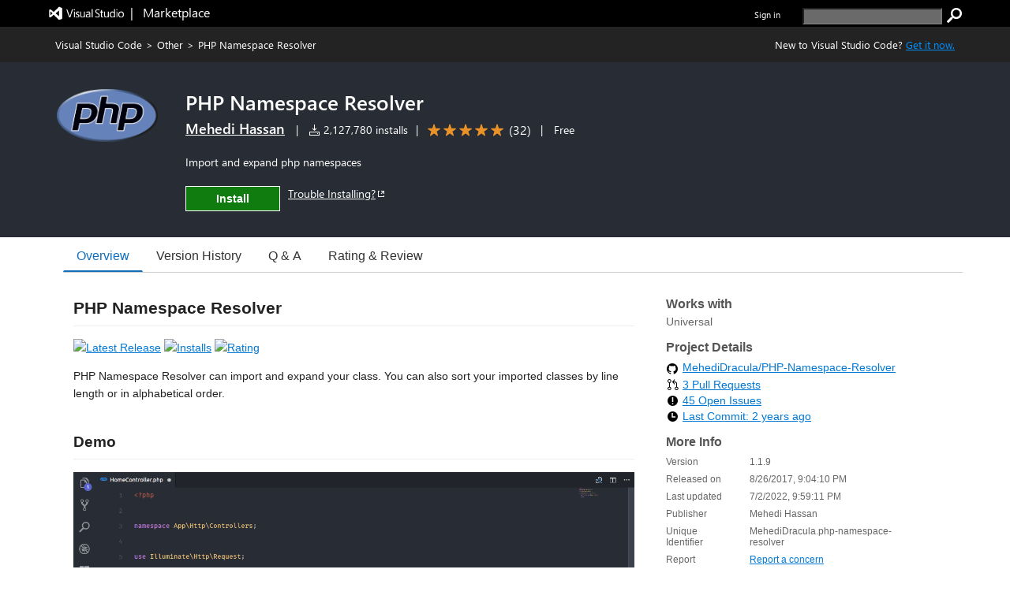

--- FILE ---
content_type: text/css
request_url: https://cdn.vsassets.io/v/M268_20260114.5/App_Themes/Default/QnA/ReadMoreContent.css
body_size: 164
content:
.read-more-container {
  word-wrap: break-word;
}

.user-name-div {
  display: inline-block;
  font-size: 12px;
  color: rgba(0, 0, 0, .55);
  color: var(--text-secondary-color,rgba(0, 0, 0, .55));
}


--- FILE ---
content_type: text/xml
request_url: https://mehedidracula.gallerycdn.vsassets.io/extensions/mehedidracula/php-namespace-resolver/1.1.9/1656799011659/Microsoft.VisualStudio.Services.VsixManifest
body_size: 826
content:
<?xml version="1.0" encoding="utf-8"?>
	<PackageManifest Version="2.0.0" xmlns="http://schemas.microsoft.com/developer/vsx-schema/2011" xmlns:d="http://schemas.microsoft.com/developer/vsx-schema-design/2011">
		<Metadata>
			<Identity Language="en-US" Id="php-namespace-resolver" Version="1.1.9" Publisher="MehediDracula" />
			<DisplayName>PHP Namespace Resolver</DisplayName>
			<Description xml:space="preserve">Import and expand php namespaces</Description>
			<Tags>php,namespace,class,import,expand,keybindings</Tags>
			<Categories>Other</Categories>
			<GalleryFlags>Public</GalleryFlags>
			
			<Properties>
				<Property Id="Microsoft.VisualStudio.Code.Engine" Value="^1.68.0" />
				<Property Id="Microsoft.VisualStudio.Code.ExtensionDependencies" Value="" />
				<Property Id="Microsoft.VisualStudio.Code.ExtensionPack" Value="" />
				<Property Id="Microsoft.VisualStudio.Code.ExtensionKind" Value="workspace" />
				<Property Id="Microsoft.VisualStudio.Code.LocalizedLanguages" Value="" />
				
				
				<Property Id="Microsoft.VisualStudio.Services.Links.Source" Value="https://github.com/MehediDracula/PHP-Namespace-Resolver.git" />
				<Property Id="Microsoft.VisualStudio.Services.Links.Getstarted" Value="https://github.com/MehediDracula/PHP-Namespace-Resolver.git" />
				<Property Id="Microsoft.VisualStudio.Services.Links.GitHub" Value="https://github.com/MehediDracula/PHP-Namespace-Resolver.git" />
				<Property Id="Microsoft.VisualStudio.Services.Links.Support" Value="https://github.com/MehediDracula/PHP-Namespace-Resolver/issues" />
				<Property Id="Microsoft.VisualStudio.Services.Links.Learn" Value="https://github.com/MehediDracula/PHP-Namespace-Resolver#readme" />
				<Property Id="Microsoft.VisualStudio.Services.Branding.Color" Value="#282c34" />
				<Property Id="Microsoft.VisualStudio.Services.Branding.Theme" Value="dark" />
				<Property Id="Microsoft.VisualStudio.Services.GitHubFlavoredMarkdown" Value="true" />
				
				
			</Properties>
			<License>extension/LICENSE.txt</License>
			<Icon>extension/images/icon.png</Icon>
		</Metadata>
		<Installation>
			<InstallationTarget Id="Microsoft.VisualStudio.Code"/>
		</Installation>
		<Dependencies/>
		<Assets>
			<Asset Type="Microsoft.VisualStudio.Code.Manifest" Path="extension/package.json" Addressable="true" />
			<Asset Type="Microsoft.VisualStudio.Services.Content.Details" Path="extension/README.md" Addressable="true" />
<Asset Type="Microsoft.VisualStudio.Services.Content.Changelog" Path="extension/CHANGELOG.md" Addressable="true" />
<Asset Type="Microsoft.VisualStudio.Services.Content.License" Path="extension/LICENSE.txt" Addressable="true" />
<Asset Type="Microsoft.VisualStudio.Services.Icons.Default" Path="extension/images/icon.png" Addressable="true" />
		</Assets>
	</PackageManifest>

--- FILE ---
content_type: image/svg+xml
request_url: https://cdn.vsassets.io/v/M268_20260114.5/_content/FullStarLight.svg
body_size: 1077
content:
<?xml version="1.0" encoding="utf-8"?>
<!-- Generator: Adobe Illustrator 19.1.0, SVG Export Plug-In . SVG Version: 6.00 Build 0)  -->
<svg version="1.1" xmlns="http://www.w3.org/2000/svg" xmlns:xlink="http://www.w3.org/1999/xlink" x="0px" y="0px"
	 viewBox="0 0 10.3 10" style="enable-background:new 0 0 10.3 10;" xml:space="preserve">
<style type="text/css">
	.st0{display:none;}
	.st1{display:inline;opacity:0.2;fill:#ED1C24;}
	.st2{display:inline;opacity:0.43;fill:#39B54A;}
	.st3{fill:#353535;}
	.st4{fill:#FFFFFF;}
	.st5{display:inline;opacity:0.8;fill:#353535;}
	.st6{display:inline;}
	.st7{display:inline;opacity:0.8;fill:#321F5A;}
	.st8{opacity:0.15;fill:#353535;}
	.st9{display:inline;opacity:0.34;}
	.st10{fill:#070909;}
	.st11{fill:#333333;}
	.st12{fill:#7551A0;}
	.st13{fill:#D2D2D2;}
	.st14{fill:#E6E7E8;}
	.st15{fill:#3076BC;}
	.st16{display:none;fill:#3076BC;}
	.st17{display:inline;fill:#321F5A;}
	.st18{fill:#EA9127;}
	.st19{display:none;fill:none;stroke:#BCBEC0;stroke-miterlimit:10;}
	.st20{opacity:0.52;}
	.st21{fill:none;stroke:#BE1E2D;stroke-miterlimit:10;}
	.st22{fill:#BE1E2D;}
	.st23{display:none;opacity:0.2;}
	.st24{display:inline;opacity:0.2;}
	.st25{fill:#656565;}
	.st26{fill:#D1D3D4;}
	.st27{fill:#EEEEEE;}
	.st28{display:none;fill-rule:evenodd;clip-rule:evenodd;fill:#F4F4F4;}
	.st29{fill:#505150;}
	.st30{display:none;fill:#BFD8E8;}
	.st31{fill:#224096;}
	.st32{fill:#17244E;}
	.st33{display:inline;fill:#353535;}
	.st34{display:none;fill:#F1F2F2;}
	.st35{fill:#009444;}
	.st36{fill:none;stroke:#505150;stroke-miterlimit:10;}
	.st37{fill:#B9D532;}
	.st38{fill:none;stroke:#D9D9D8;stroke-width:0.72;stroke-linejoin:round;stroke-miterlimit:10;}
	.st39{fill:none;stroke:#D2D2D2;stroke-miterlimit:10;}
	.st40{display:inline;fill:#333333;}
	.st41{display:inline;fill:#7551A0;}
	.st42{display:inline;fill:#D2D2D2;}
	.st43{fill-rule:evenodd;clip-rule:evenodd;fill:#EEEEEE;}
	.st44{fill:#321F5A;}
	.st45{fill:none;stroke:#BCBEC0;stroke-miterlimit:10;}
	.st46{opacity:0.53;fill:#FFFFFF;}
	.st47{fill:none;stroke:#ED1C24;stroke-miterlimit:10;}
	.st48{fill:#ED1C24;}
	.st49{display:inline;opacity:0.1;fill:#E71E27;}
	.st50{display:inline;opacity:0.3;}
	.st51{fill:#E71E27;}
	.st52{display:inline;opacity:0.2;fill:#E71E27;}
	.st53{display:inline;fill:none;stroke:#ED1C24;stroke-miterlimit:10;}
	.st54{fill:none;stroke:#2E3192;stroke-miterlimit:10;}
	.st55{fill:#2E3192;}
	.st56{fill:none;stroke:#FFF200;stroke-miterlimit:10;}
	.st57{fill:#FFF200;}
</style>
<g id="grids">
</g>
<g id="Layer_2" class="st0">
</g>
<g id="home">
</g>
<g id="VSOdetails">
	<g id="overview2">
	</g>
</g>
<g id="reviews">
</g>
<g id="QA_2">
</g>
<g id="CARDS-RL">
	<g>
		<g>
			<path class="st18" d="M8,9.8c-0.1,0-0.2,0-0.2-0.1L5.2,7.8L2.6,9.7c-0.1,0.1-0.3,0.1-0.5,0C1.9,9.6,1.9,9.4,1.9,9.2l1-3.1
				L0.3,4.3C0.2,4.2,0.1,4,0.2,3.8c0.1-0.2,0.2-0.3,0.4-0.3h3.2l1-3.1C4.8,0.3,5,0.2,5.2,0.2c0.2,0,0.3,0.1,0.4,0.3l1,3.1h3.2
				c0.2,0,0.3,0.1,0.4,0.3c0.1,0.2,0,0.3-0.1,0.5L7.4,6.2l1,3.1c0.1,0.2,0,0.3-0.1,0.5C8.2,9.7,8.1,9.8,8,9.8z"/>
		</g>
	</g>
</g>
<g id="sticky">
</g>
<g id="REDLINES" class="st0">
</g>
</svg>
